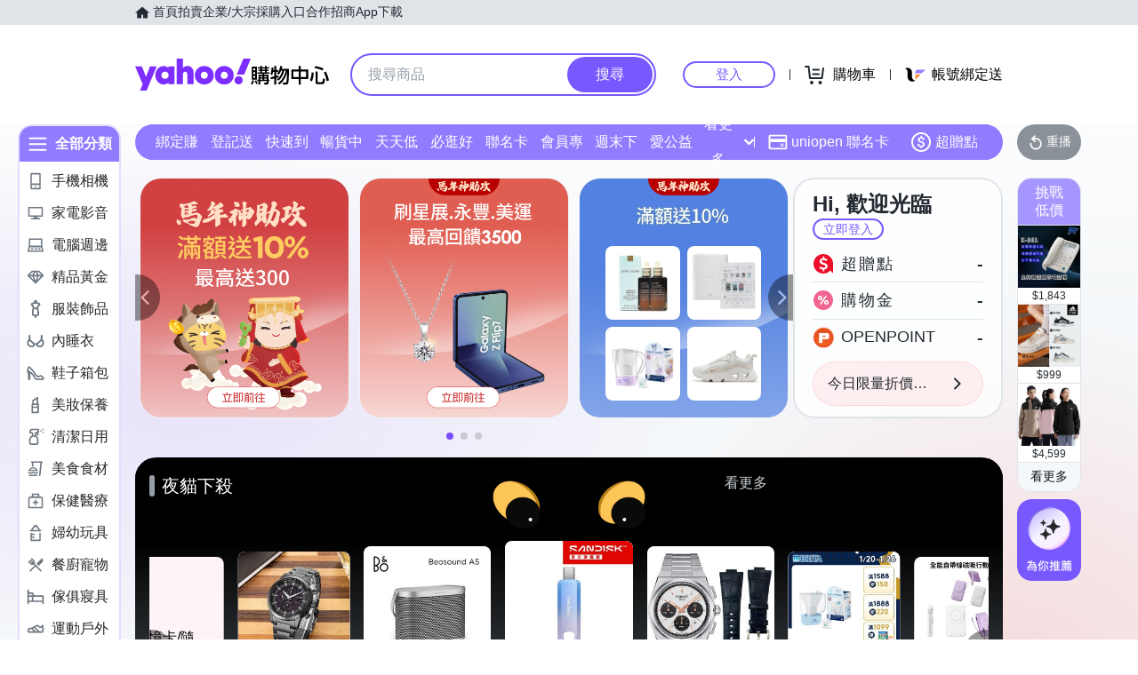

--- FILE ---
content_type: application/javascript; charset=utf-8
request_url: https://bw.scupio.com/ssp/initid.aspx?mode=L&cb=0.40734333785098853&mid=0
body_size: 248
content:
cb({'id':'CGL20260123231443695386'});